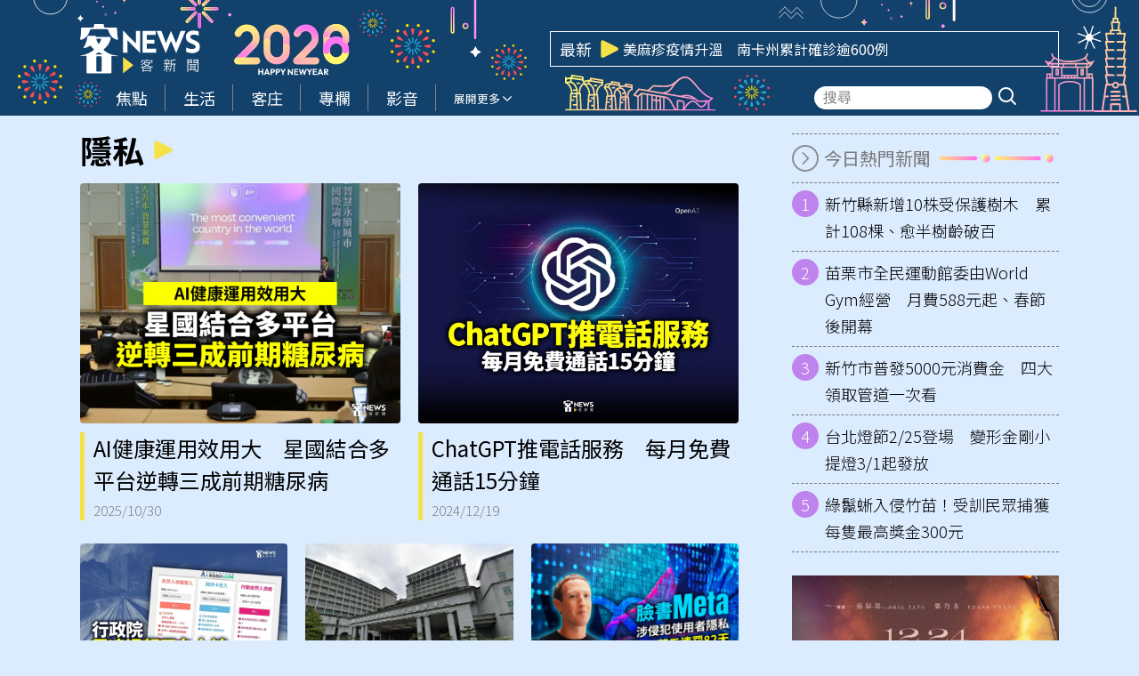

--- FILE ---
content_type: text/html; charset=UTF-8
request_url: https://hakkanews.tw/tag/%E9%9A%B1%E7%A7%81/
body_size: 15886
content:
<!DOCTYPE html>
<html  lang="zh-TW" itemscope itemtype="https://schema.org/WebSite">
<head>
    <meta http-equiv="X-UA-Compatible" content="IE=edge,chrome=1">
    <meta http-equiv="Content-Type" content="text/html; charset=utf-8">
    <meta http-equiv="content-language" content="zh-Hant-TW">
    <meta name="viewport" content="width=device-width, initial-scale=1.0, maximum-scale=2.0" />
    <meta name="format-detection" content="telephone=no">
    <link rel="icon" href="https://hakkanews.tw/wp-content/uploads/2025/04/2025-04-08-apple-touch-icon-180x180-1-png.webp" />
    <link rel="manifest" href="https://hakkanews.tw/wp-content/themes/hakkanews/assets/manifest241210.json">
    <!-- <link rel="apple-touch-icon" href="/src/img/pwa/apple-icon-180.png"> -->
    <meta name="apple-mobile-web-app-capable" content="yes" />
    <meta name="mobile-web-app-capable" content="yes" />
    <link rel="apple-touch-startup-image" href="https://hakkanews.tw/wp-content/themes/hakkanews/assets/img/splash/apple-splash-2048-2732.jpg" media="(device-width: 1024px) and (device-height: 1366px) and (-webkit-device-pixel-ratio: 2) and (orientation: portrait)">
    <link rel="apple-touch-startup-image" href="https://hakkanews.tw/wp-content/themes/hakkanews/assets/img/splash/apple-splash-1668-2388.jpg" media="(device-width: 834px) and (device-height: 1194px) and (-webkit-device-pixel-ratio: 2) and (orientation: portrait)">
    <link rel="apple-touch-startup-image" href="https://hakkanews.tw/wp-content/themes/hakkanews/assets/img/splash/apple-splash-1536-2048.jpg" media="(device-width: 768px) and (device-height: 1024px) and (-webkit-device-pixel-ratio: 2) and (orientation: portrait)">
    <link rel="apple-touch-startup-image" href="https://hakkanews.tw/wp-content/themes/hakkanews/assets/img/splash/apple-splash-1488-2266.jpg" media="(device-width: 744px) and (device-height: 1133px) and (-webkit-device-pixel-ratio: 2) and (orientation: portrait)">
    <link rel="apple-touch-startup-image" href="https://hakkanews.tw/wp-content/themes/hakkanews/assets/img/splash/apple-splash-1640-2360.jpg" media="(device-width: 820px) and (device-height: 1180px) and (-webkit-device-pixel-ratio: 2) and (orientation: portrait)">
    <link rel="apple-touch-startup-image" href="https://hakkanews.tw/wp-content/themes/hakkanews/assets/img/splash/apple-splash-1668-2224.jpg" media="(device-width: 834px) and (device-height: 1112px) and (-webkit-device-pixel-ratio: 2) and (orientation: portrait)">
    <link rel="apple-touch-startup-image" href="https://hakkanews.tw/wp-content/themes/hakkanews/assets/img/splash/apple-splash-1620-2160.jpg" media="(device-width: 810px) and (device-height: 1080px) and (-webkit-device-pixel-ratio: 2) and (orientation: portrait)">
    <link rel="apple-touch-startup-image" href="https://hakkanews.tw/wp-content/themes/hakkanews/assets/img/splash/apple-splash-1320-2868.jpg" media="(device-width: 440px) and (device-height: 956px) and (-webkit-device-pixel-ratio: 3) and (orientation: portrait)">
    <link rel="apple-touch-startup-image" href="https://hakkanews.tw/wp-content/themes/hakkanews/assets/img/splash/apple-splash-1206-2622.jpg" media="(device-width: 402px) and (device-height: 874px) and (-webkit-device-pixel-ratio: 3) and (orientation: portrait)">
    <link rel="apple-touch-startup-image" href="https://hakkanews.tw/wp-content/themes/hakkanews/assets/img/splash/apple-splash-1290-2796.jpg" media="(device-width: 430px) and (device-height: 932px) and (-webkit-device-pixel-ratio: 3) and (orientation: portrait)">
    <link rel="apple-touch-startup-image" href="https://hakkanews.tw/wp-content/themes/hakkanews/assets/img/splash/apple-splash-1179-2556.jpg" media="(device-width: 393px) and (device-height: 852px) and (-webkit-device-pixel-ratio: 3) and (orientation: portrait)">
    <link rel="apple-touch-startup-image" href="https://hakkanews.tw/wp-content/themes/hakkanews/assets/img/splash/apple-splash-1284-2778.jpg" media="(device-width: 428px) and (device-height: 926px) and (-webkit-device-pixel-ratio: 3) and (orientation: portrait)">
    <link rel="apple-touch-startup-image" href="https://hakkanews.tw/wp-content/themes/hakkanews/assets/img/splash/apple-splash-1170-2532.jpg" media="(device-width: 390px) and (device-height: 844px) and (-webkit-device-pixel-ratio: 3) and (orientation: portrait)">
    <link rel="apple-touch-startup-image" href="https://hakkanews.tw/wp-content/themes/hakkanews/assets/img/splash/apple-splash-1125-2436.jpg" media="(device-width: 375px) and (device-height: 812px) and (-webkit-device-pixel-ratio: 3) and (orientation: portrait)">
    <link rel="apple-touch-startup-image" href="https://hakkanews.tw/wp-content/themes/hakkanews/assets/img/splash/apple-splash-1242-2688.jpg" media="(device-width: 414px) and (device-height: 896px) and (-webkit-device-pixel-ratio: 3) and (orientation: portrait)">
    <link rel="apple-touch-startup-image" href="https://hakkanews.tw/wp-content/themes/hakkanews/assets/img/splash/apple-splash-828-1792.jpg" media="(device-width: 414px) and (device-height: 896px) and (-webkit-device-pixel-ratio: 2) and (orientation: portrait)">
    <link rel="apple-touch-startup-image" href="https://hakkanews.tw/wp-content/themes/hakkanews/assets/img/splash/apple-splash-1242-2208.jpg" media="(device-width: 414px) and (device-height: 736px) and (-webkit-device-pixel-ratio: 3) and (orientation: portrait)">
    <link rel="apple-touch-startup-image" href="https://hakkanews.tw/wp-content/themes/hakkanews/assets/img/splash/apple-splash-750-1334.jpg" media="(device-width: 375px) and (device-height: 667px) and (-webkit-device-pixel-ratio: 2) and (orientation: portrait)">
    <link rel="apple-touch-startup-image" href="https://hakkanews.tw/wp-content/themes/hakkanews/assets/img/splash/apple-splash-640-1136.jpg" media="(device-width: 320px) and (device-height: 568px) and (-webkit-device-pixel-ratio: 2) and (orientation: portrait)">
    <meta http-equiv="x-dns-prefetch-control" content="on">
    <link rel="dns-prefetch" href="//fonts.googleapis.com" />
    <link rel="dns-prefetch" href="//fonts.gstatic.com" />
        <link rel="stylesheet" href="https://hakkanews.tw/wp-content/themes/hakkanews-new-year/style.css">
    <title>隱私 - 客新聞 HakkaNews</title><meta property="og:title" itemprop="name" content="隱私 - 客新聞 HakkaNews"/><meta property="og:type" content="article"/><meta property="og:url" itemprop="url" content="https://hakkanews.tw/tag/%E9%9A%B1%E7%A7%81/"/><meta property="og:image" itemprop="image" content="https://hakkanews.tw/wp-content/themes/hakkanews/assets/img/placeholder.png"/><meta property="og:image:alt" content="隱私 - 客新聞 HakkaNews"/><meta property="og:site_name" content="客新聞 HakkaNews"/><meta property="og:description" content="隱私"/><meta property="og:locale" content="zh_TW"><meta property="fb:app_id" content="765190334885678" /><meta property="article:author" content="https://www.facebook.com/HakkaNews.tw/" /><meta property="article:publisher" content="https://www.facebook.com/HakkaNews.tw/" /><meta name="description" itemprop="description" content="隱私" /><meta name="author" itemprop="author" content="隱私 - 客新聞 HakkaNews" /><meta name="copyright" content="隱私 - 客新聞 HakkaNews" /><meta name="application-name" content="隱私 - 客新聞 HakkaNews" /><link rel="alternate" hreflang="zh-Hant" href="https://hakkanews.tw/tag/%E9%9A%B1%E7%A7%81/" /><meta name="twitter:card" content="summary_large_image"><meta name="twitter:site" content="客新聞 HakkaNews"><meta name="twitter:title" content="隱私 - 客新聞 HakkaNews"><meta name="twitter:description" content="隱私"><meta name="twitter:url" content="https://hakkanews.tw/tag/%E9%9A%B1%E7%A7%81/"><meta name="twitter:image:src" content="https://hakkanews.tw/wp-content/themes/hakkanews/assets/img/placeholder.png"><meta name="keywords" content="隱私"><meta name="URL" content="https://hakkanews.tw/tag/%E9%9A%B1%E7%A7%81/"/><meta name="date" content=""><meta name="robots" content="noodp"><link rel="alternate" type="application/rss+xml" href="https://hakkanews.tw/feed/" /><script type="application/ld+json">{
				"@context": "https://schema.org",
				"@type": "BreadcrumbList",
				"itemListElement": [
					{
						"@type": "ListItem",
						"position": 1,
						"item": {
							"@id": "https://hakkanews.tw",
							"name": "客新聞 HakkaNews"
						}
					},
					{
						"@type": "ListItem",
						"position": 2,
						"item": {
							"@id": "https://hakkanews.tw/tag/%E9%9A%B1%E7%A7%81/",
							"name": "隱私"
						}
					}
				]
			}</script><style id='wp-img-auto-sizes-contain-inline-css' type='text/css'>
img:is([sizes=auto i],[sizes^="auto," i]){contain-intrinsic-size:3000px 1500px}
/*# sourceURL=wp-img-auto-sizes-contain-inline-css */
</style>
<style id='wp-emoji-styles-inline-css' type='text/css'>

	img.wp-smiley, img.emoji {
		display: inline !important;
		border: none !important;
		box-shadow: none !important;
		height: 1em !important;
		width: 1em !important;
		margin: 0 0.07em !important;
		vertical-align: -0.1em !important;
		background: none !important;
		padding: 0 !important;
	}
/*# sourceURL=wp-emoji-styles-inline-css */
</style>
<style id='wp-block-library-inline-css' type='text/css'>
:root{--wp-block-synced-color:#7a00df;--wp-block-synced-color--rgb:122,0,223;--wp-bound-block-color:var(--wp-block-synced-color);--wp-editor-canvas-background:#ddd;--wp-admin-theme-color:#007cba;--wp-admin-theme-color--rgb:0,124,186;--wp-admin-theme-color-darker-10:#006ba1;--wp-admin-theme-color-darker-10--rgb:0,107,160.5;--wp-admin-theme-color-darker-20:#005a87;--wp-admin-theme-color-darker-20--rgb:0,90,135;--wp-admin-border-width-focus:2px}@media (min-resolution:192dpi){:root{--wp-admin-border-width-focus:1.5px}}.wp-element-button{cursor:pointer}:root .has-very-light-gray-background-color{background-color:#eee}:root .has-very-dark-gray-background-color{background-color:#313131}:root .has-very-light-gray-color{color:#eee}:root .has-very-dark-gray-color{color:#313131}:root .has-vivid-green-cyan-to-vivid-cyan-blue-gradient-background{background:linear-gradient(135deg,#00d084,#0693e3)}:root .has-purple-crush-gradient-background{background:linear-gradient(135deg,#34e2e4,#4721fb 50%,#ab1dfe)}:root .has-hazy-dawn-gradient-background{background:linear-gradient(135deg,#faaca8,#dad0ec)}:root .has-subdued-olive-gradient-background{background:linear-gradient(135deg,#fafae1,#67a671)}:root .has-atomic-cream-gradient-background{background:linear-gradient(135deg,#fdd79a,#004a59)}:root .has-nightshade-gradient-background{background:linear-gradient(135deg,#330968,#31cdcf)}:root .has-midnight-gradient-background{background:linear-gradient(135deg,#020381,#2874fc)}:root{--wp--preset--font-size--normal:16px;--wp--preset--font-size--huge:42px}.has-regular-font-size{font-size:1em}.has-larger-font-size{font-size:2.625em}.has-normal-font-size{font-size:var(--wp--preset--font-size--normal)}.has-huge-font-size{font-size:var(--wp--preset--font-size--huge)}.has-text-align-center{text-align:center}.has-text-align-left{text-align:left}.has-text-align-right{text-align:right}.has-fit-text{white-space:nowrap!important}#end-resizable-editor-section{display:none}.aligncenter{clear:both}.items-justified-left{justify-content:flex-start}.items-justified-center{justify-content:center}.items-justified-right{justify-content:flex-end}.items-justified-space-between{justify-content:space-between}.screen-reader-text{border:0;clip-path:inset(50%);height:1px;margin:-1px;overflow:hidden;padding:0;position:absolute;width:1px;word-wrap:normal!important}.screen-reader-text:focus{background-color:#ddd;clip-path:none;color:#444;display:block;font-size:1em;height:auto;left:5px;line-height:normal;padding:15px 23px 14px;text-decoration:none;top:5px;width:auto;z-index:100000}html :where(.has-border-color){border-style:solid}html :where([style*=border-top-color]){border-top-style:solid}html :where([style*=border-right-color]){border-right-style:solid}html :where([style*=border-bottom-color]){border-bottom-style:solid}html :where([style*=border-left-color]){border-left-style:solid}html :where([style*=border-width]){border-style:solid}html :where([style*=border-top-width]){border-top-style:solid}html :where([style*=border-right-width]){border-right-style:solid}html :where([style*=border-bottom-width]){border-bottom-style:solid}html :where([style*=border-left-width]){border-left-style:solid}html :where(img[class*=wp-image-]){height:auto;max-width:100%}:where(figure){margin:0 0 1em}html :where(.is-position-sticky){--wp-admin--admin-bar--position-offset:var(--wp-admin--admin-bar--height,0px)}@media screen and (max-width:600px){html :where(.is-position-sticky){--wp-admin--admin-bar--position-offset:0px}}

/*# sourceURL=wp-block-library-inline-css */
</style><style id='global-styles-inline-css' type='text/css'>
:root{--wp--preset--aspect-ratio--square: 1;--wp--preset--aspect-ratio--4-3: 4/3;--wp--preset--aspect-ratio--3-4: 3/4;--wp--preset--aspect-ratio--3-2: 3/2;--wp--preset--aspect-ratio--2-3: 2/3;--wp--preset--aspect-ratio--16-9: 16/9;--wp--preset--aspect-ratio--9-16: 9/16;--wp--preset--color--black: #000000;--wp--preset--color--cyan-bluish-gray: #abb8c3;--wp--preset--color--white: #ffffff;--wp--preset--color--pale-pink: #f78da7;--wp--preset--color--vivid-red: #cf2e2e;--wp--preset--color--luminous-vivid-orange: #ff6900;--wp--preset--color--luminous-vivid-amber: #fcb900;--wp--preset--color--light-green-cyan: #7bdcb5;--wp--preset--color--vivid-green-cyan: #00d084;--wp--preset--color--pale-cyan-blue: #8ed1fc;--wp--preset--color--vivid-cyan-blue: #0693e3;--wp--preset--color--vivid-purple: #9b51e0;--wp--preset--gradient--vivid-cyan-blue-to-vivid-purple: linear-gradient(135deg,rgb(6,147,227) 0%,rgb(155,81,224) 100%);--wp--preset--gradient--light-green-cyan-to-vivid-green-cyan: linear-gradient(135deg,rgb(122,220,180) 0%,rgb(0,208,130) 100%);--wp--preset--gradient--luminous-vivid-amber-to-luminous-vivid-orange: linear-gradient(135deg,rgb(252,185,0) 0%,rgb(255,105,0) 100%);--wp--preset--gradient--luminous-vivid-orange-to-vivid-red: linear-gradient(135deg,rgb(255,105,0) 0%,rgb(207,46,46) 100%);--wp--preset--gradient--very-light-gray-to-cyan-bluish-gray: linear-gradient(135deg,rgb(238,238,238) 0%,rgb(169,184,195) 100%);--wp--preset--gradient--cool-to-warm-spectrum: linear-gradient(135deg,rgb(74,234,220) 0%,rgb(151,120,209) 20%,rgb(207,42,186) 40%,rgb(238,44,130) 60%,rgb(251,105,98) 80%,rgb(254,248,76) 100%);--wp--preset--gradient--blush-light-purple: linear-gradient(135deg,rgb(255,206,236) 0%,rgb(152,150,240) 100%);--wp--preset--gradient--blush-bordeaux: linear-gradient(135deg,rgb(254,205,165) 0%,rgb(254,45,45) 50%,rgb(107,0,62) 100%);--wp--preset--gradient--luminous-dusk: linear-gradient(135deg,rgb(255,203,112) 0%,rgb(199,81,192) 50%,rgb(65,88,208) 100%);--wp--preset--gradient--pale-ocean: linear-gradient(135deg,rgb(255,245,203) 0%,rgb(182,227,212) 50%,rgb(51,167,181) 100%);--wp--preset--gradient--electric-grass: linear-gradient(135deg,rgb(202,248,128) 0%,rgb(113,206,126) 100%);--wp--preset--gradient--midnight: linear-gradient(135deg,rgb(2,3,129) 0%,rgb(40,116,252) 100%);--wp--preset--font-size--small: 13px;--wp--preset--font-size--medium: 20px;--wp--preset--font-size--large: 36px;--wp--preset--font-size--x-large: 42px;--wp--preset--spacing--20: 0.44rem;--wp--preset--spacing--30: 0.67rem;--wp--preset--spacing--40: 1rem;--wp--preset--spacing--50: 1.5rem;--wp--preset--spacing--60: 2.25rem;--wp--preset--spacing--70: 3.38rem;--wp--preset--spacing--80: 5.06rem;--wp--preset--shadow--natural: 6px 6px 9px rgba(0, 0, 0, 0.2);--wp--preset--shadow--deep: 12px 12px 50px rgba(0, 0, 0, 0.4);--wp--preset--shadow--sharp: 6px 6px 0px rgba(0, 0, 0, 0.2);--wp--preset--shadow--outlined: 6px 6px 0px -3px rgb(255, 255, 255), 6px 6px rgb(0, 0, 0);--wp--preset--shadow--crisp: 6px 6px 0px rgb(0, 0, 0);}:where(.is-layout-flex){gap: 0.5em;}:where(.is-layout-grid){gap: 0.5em;}body .is-layout-flex{display: flex;}.is-layout-flex{flex-wrap: wrap;align-items: center;}.is-layout-flex > :is(*, div){margin: 0;}body .is-layout-grid{display: grid;}.is-layout-grid > :is(*, div){margin: 0;}:where(.wp-block-columns.is-layout-flex){gap: 2em;}:where(.wp-block-columns.is-layout-grid){gap: 2em;}:where(.wp-block-post-template.is-layout-flex){gap: 1.25em;}:where(.wp-block-post-template.is-layout-grid){gap: 1.25em;}.has-black-color{color: var(--wp--preset--color--black) !important;}.has-cyan-bluish-gray-color{color: var(--wp--preset--color--cyan-bluish-gray) !important;}.has-white-color{color: var(--wp--preset--color--white) !important;}.has-pale-pink-color{color: var(--wp--preset--color--pale-pink) !important;}.has-vivid-red-color{color: var(--wp--preset--color--vivid-red) !important;}.has-luminous-vivid-orange-color{color: var(--wp--preset--color--luminous-vivid-orange) !important;}.has-luminous-vivid-amber-color{color: var(--wp--preset--color--luminous-vivid-amber) !important;}.has-light-green-cyan-color{color: var(--wp--preset--color--light-green-cyan) !important;}.has-vivid-green-cyan-color{color: var(--wp--preset--color--vivid-green-cyan) !important;}.has-pale-cyan-blue-color{color: var(--wp--preset--color--pale-cyan-blue) !important;}.has-vivid-cyan-blue-color{color: var(--wp--preset--color--vivid-cyan-blue) !important;}.has-vivid-purple-color{color: var(--wp--preset--color--vivid-purple) !important;}.has-black-background-color{background-color: var(--wp--preset--color--black) !important;}.has-cyan-bluish-gray-background-color{background-color: var(--wp--preset--color--cyan-bluish-gray) !important;}.has-white-background-color{background-color: var(--wp--preset--color--white) !important;}.has-pale-pink-background-color{background-color: var(--wp--preset--color--pale-pink) !important;}.has-vivid-red-background-color{background-color: var(--wp--preset--color--vivid-red) !important;}.has-luminous-vivid-orange-background-color{background-color: var(--wp--preset--color--luminous-vivid-orange) !important;}.has-luminous-vivid-amber-background-color{background-color: var(--wp--preset--color--luminous-vivid-amber) !important;}.has-light-green-cyan-background-color{background-color: var(--wp--preset--color--light-green-cyan) !important;}.has-vivid-green-cyan-background-color{background-color: var(--wp--preset--color--vivid-green-cyan) !important;}.has-pale-cyan-blue-background-color{background-color: var(--wp--preset--color--pale-cyan-blue) !important;}.has-vivid-cyan-blue-background-color{background-color: var(--wp--preset--color--vivid-cyan-blue) !important;}.has-vivid-purple-background-color{background-color: var(--wp--preset--color--vivid-purple) !important;}.has-black-border-color{border-color: var(--wp--preset--color--black) !important;}.has-cyan-bluish-gray-border-color{border-color: var(--wp--preset--color--cyan-bluish-gray) !important;}.has-white-border-color{border-color: var(--wp--preset--color--white) !important;}.has-pale-pink-border-color{border-color: var(--wp--preset--color--pale-pink) !important;}.has-vivid-red-border-color{border-color: var(--wp--preset--color--vivid-red) !important;}.has-luminous-vivid-orange-border-color{border-color: var(--wp--preset--color--luminous-vivid-orange) !important;}.has-luminous-vivid-amber-border-color{border-color: var(--wp--preset--color--luminous-vivid-amber) !important;}.has-light-green-cyan-border-color{border-color: var(--wp--preset--color--light-green-cyan) !important;}.has-vivid-green-cyan-border-color{border-color: var(--wp--preset--color--vivid-green-cyan) !important;}.has-pale-cyan-blue-border-color{border-color: var(--wp--preset--color--pale-cyan-blue) !important;}.has-vivid-cyan-blue-border-color{border-color: var(--wp--preset--color--vivid-cyan-blue) !important;}.has-vivid-purple-border-color{border-color: var(--wp--preset--color--vivid-purple) !important;}.has-vivid-cyan-blue-to-vivid-purple-gradient-background{background: var(--wp--preset--gradient--vivid-cyan-blue-to-vivid-purple) !important;}.has-light-green-cyan-to-vivid-green-cyan-gradient-background{background: var(--wp--preset--gradient--light-green-cyan-to-vivid-green-cyan) !important;}.has-luminous-vivid-amber-to-luminous-vivid-orange-gradient-background{background: var(--wp--preset--gradient--luminous-vivid-amber-to-luminous-vivid-orange) !important;}.has-luminous-vivid-orange-to-vivid-red-gradient-background{background: var(--wp--preset--gradient--luminous-vivid-orange-to-vivid-red) !important;}.has-very-light-gray-to-cyan-bluish-gray-gradient-background{background: var(--wp--preset--gradient--very-light-gray-to-cyan-bluish-gray) !important;}.has-cool-to-warm-spectrum-gradient-background{background: var(--wp--preset--gradient--cool-to-warm-spectrum) !important;}.has-blush-light-purple-gradient-background{background: var(--wp--preset--gradient--blush-light-purple) !important;}.has-blush-bordeaux-gradient-background{background: var(--wp--preset--gradient--blush-bordeaux) !important;}.has-luminous-dusk-gradient-background{background: var(--wp--preset--gradient--luminous-dusk) !important;}.has-pale-ocean-gradient-background{background: var(--wp--preset--gradient--pale-ocean) !important;}.has-electric-grass-gradient-background{background: var(--wp--preset--gradient--electric-grass) !important;}.has-midnight-gradient-background{background: var(--wp--preset--gradient--midnight) !important;}.has-small-font-size{font-size: var(--wp--preset--font-size--small) !important;}.has-medium-font-size{font-size: var(--wp--preset--font-size--medium) !important;}.has-large-font-size{font-size: var(--wp--preset--font-size--large) !important;}.has-x-large-font-size{font-size: var(--wp--preset--font-size--x-large) !important;}
/*# sourceURL=global-styles-inline-css */
</style>

<style id='classic-theme-styles-inline-css' type='text/css'>
/*! This file is auto-generated */
.wp-block-button__link{color:#fff;background-color:#32373c;border-radius:9999px;box-shadow:none;text-decoration:none;padding:calc(.667em + 2px) calc(1.333em + 2px);font-size:1.125em}.wp-block-file__button{background:#32373c;color:#fff;text-decoration:none}
/*# sourceURL=/wp-includes/css/classic-themes.min.css */
</style>
<link rel='stylesheet' id='swiper-style-css' href='https://hakkanews.tw/wp-content/themes/hakkanews/assets/css/swiper-bundle.min.css?ver=6.9' type='text/css' media='all' />
<link rel='stylesheet' id='list-style-css' href='https://hakkanews.tw/wp-content/themes/hakkanews/assets/css/list1.css?v=1766028010&#038;ver=6.9' type='text/css' media='all' />
<link rel='stylesheet' id='parent-style-css' href='https://hakkanews.tw/wp-content/themes/hakkanews/style.css?ver=6.9' type='text/css' media='all' />
<link rel='stylesheet' id='new-year-css-css' href='https://hakkanews.tw/wp-content/themes/hakkanews-new-year/assets/css/new-year.css?ver=1767577049' type='text/css' media='all' />
<script type="text/javascript" src="https://hakkanews.tw/wp-includes/js/jquery/jquery.min.js?ver=3.7.1" id="jquery-core-js"></script>
<script type="text/javascript" src="https://hakkanews.tw/wp-includes/js/jquery/jquery-migrate.min.js?ver=3.4.1" id="jquery-migrate-js"></script>
<link rel="https://api.w.org/" href="https://hakkanews.tw/wp-json/" /><link rel="alternate" title="JSON" type="application/json" href="https://hakkanews.tw/wp-json/wp/v2/tags/8194" /><link rel="EditURI" type="application/rsd+xml" title="RSD" href="https://hakkanews.tw/xmlrpc.php?rsd" />
<meta name="generator" content="WordPress 6.9" />
  <script src="https://cdn.onesignal.com/sdks/web/v16/OneSignalSDK.page.js" defer></script>
  <script>
          window.OneSignalDeferred = window.OneSignalDeferred || [];
          OneSignalDeferred.push(async function(OneSignal) {
            await OneSignal.init({
              appId: "03e30f84-0f3a-47d4-ba4d-cd5abd392227",
              serviceWorkerOverrideForTypical: true,
              path: "https://hakkanews.tw/wp-content/plugins/onesignal-free-web-push-notifications/sdk_files/",
              serviceWorkerParam: { scope: "/wp-content/plugins/onesignal-free-web-push-notifications/sdk_files/push/onesignal/" },
              serviceWorkerPath: "OneSignalSDKWorker.js",
            });
          });

          // Unregister the legacy OneSignal service worker to prevent scope conflicts
          if (navigator.serviceWorker) {
            navigator.serviceWorker.getRegistrations().then((registrations) => {
              // Iterate through all registered service workers
              registrations.forEach((registration) => {
                // Check the script URL to identify the specific service worker
                if (registration.active && registration.active.scriptURL.includes('OneSignalSDKWorker.js.php')) {
                  // Unregister the service worker
                  registration.unregister().then((success) => {
                    if (success) {
                      console.log('OneSignalSW: Successfully unregistered:', registration.active.scriptURL);
                    } else {
                      console.log('OneSignalSW: Failed to unregister:', registration.active.scriptURL);
                    }
                  });
                }
              });
            }).catch((error) => {
              console.error('Error fetching service worker registrations:', error);
            });
        }
        </script>
<meta name="generator" content="performance-lab 4.0.1; plugins: webp-uploads">
<meta name="generator" content="webp-uploads 2.6.1">
<link rel="icon" href="https://hakkanews.tw/wp-content/uploads/2025/04/2025-04-08-apple-touch-icon-180x180-1-png.webp" sizes="32x32" />
<link rel="icon" href="https://hakkanews.tw/wp-content/uploads/2025/04/2025-04-08-apple-touch-icon-180x180-1-png.webp" sizes="192x192" />
<link rel="apple-touch-icon" href="https://hakkanews.tw/wp-content/uploads/2025/04/2025-04-08-apple-touch-icon-180x180-1-png.webp" />
<meta name="msapplication-TileImage" content="https://hakkanews.tw/wp-content/uploads/2025/04/2025-04-08-apple-touch-icon-180x180-1-png.webp" />
                <!-- Google tag (gtag.js) -->
        <script async src="https://www.googletagmanager.com/gtag/js?id=G-590Z346WH1"></script>
        <script>
        window.dataLayer = window.dataLayer || [];
        function gtag(){dataLayer.push(arguments);}
        gtag('js', new Date());
        gtag('config', 'G-590Z346WH1');
        </script>
</head>
<body class="archive tag tag-8194 wp-custom-logo wp-theme-hakkanews wp-child-theme-hakkanews-new-year post-ai%e5%81%a5%e5%ba%b7%e9%81%8b%e7%94%a8%e6%95%88%e7%94%a8%e5%a4%a7%e3%80%80%e6%98%9f%e5%9c%8b%e7%b5%90%e5%90%88%e5%a4%9a%e5%b9%b3%e5%8f%b0%e9%80%86%e8%bd%89%e4%b8%89%e6%88%90%e5%89%8d%e6%9c%9f%e7%b3%96">
    <main>
                    <header id="main-header">
                <div id="main-header-top">
                    <div class="container">
                        <img class="deco1" src="https://hakkanews.tw/wp-content/themes/hakkanews-new-year/assets/img/deco1.svg" alt="">
                        <img class="firework1" src="https://hakkanews.tw/wp-content/themes/hakkanews-new-year/assets/img/firework1.svg" alt="">
                        <img class="firework2" src="https://hakkanews.tw/wp-content/themes/hakkanews-new-year/assets/img/firework2.svg" alt="">
                        <img class="t2026" src="https://hakkanews.tw/wp-content/themes/hakkanews-new-year/assets/img/t2026.svg" alt="">
                        <img class="firework2-2" src="https://hakkanews.tw/wp-content/themes/hakkanews-new-year/assets/img/firework2.svg" alt="">
                        <img class="firework1-2" src="https://hakkanews.tw/wp-content/themes/hakkanews-new-year/assets/img/firework1.svg" alt="">
                        <img class="deco2" src="https://hakkanews.tw/wp-content/themes/hakkanews-new-year/assets/img/deco2.svg" alt="">
                        <img class="firework1-3" src="https://hakkanews.tw/wp-content/themes/hakkanews-new-year/assets/img/firework1.svg" alt="">
                        <img class="building1" src="https://hakkanews.tw/wp-content/themes/hakkanews-new-year/assets/img/building1.svg" alt="">
                        <img class="firework2-3" src="https://hakkanews.tw/wp-content/themes/hakkanews-new-year/assets/img/firework2.svg" alt="">
                        <img class="deco3" src="https://hakkanews.tw/wp-content/themes/hakkanews-new-year/assets/img/deco3.svg" alt="">
                        <img class="building2" src="https://hakkanews.tw/wp-content/themes/hakkanews-new-year/assets/img/building2.svg" alt="">
                        <img class="star" src="https://hakkanews.tw/wp-content/themes/hakkanews-new-year/assets/img/star.svg" alt="">

                        <div id="main-header-top-inner">
                            <a class="brand-logo" href="/" title="回首頁">
                                <img width="147" height="60" src="https://hakkanews.tw/wp-content/themes/hakkanews/assets/img/logo.svg?241211" alt="客新聞 HakkaNews">
                            </a>
                            <div id="main-header-slider">
                                <div class="title">最新</div>
                                <svg xmlns="http://www.w3.org/2000/svg" viewBox="0 0 21 21"><path d="M 0 0 L 20.986 0 L 20.986 20.937 L 0 20.937 Z" fill="transparent"></path><path d="M 19.517 8.588 C 20.267 8.967 20.741 9.742 20.741 10.59 C 20.741 11.437 20.267 12.212 19.517 12.591 C 14.981 14.88 7.643 18.585 3.452 20.701 C 2.765 21.048 1.949 21.01 1.295 20.603 C 0.642 20.195 0.245 19.475 0.245 18.7 L 0.245 2.48 C 0.245 1.704 0.642 0.984 1.295 0.576 C 1.949 0.168 2.765 0.131 3.452 0.478 C 7.643 2.594 14.981 6.299 19.517 8.588 Z" fill="#F5E148"></path></svg>
                                <div id="main-header-slider-inner">
                                    <div class="swiper">
                                        <div class="swiper-wrapper">
                                                                                            <div class="swiper-slide">
                                                    <a href="https://hakkanews.tw/2026/01/22/255974/">英國上議院投票過關　禁16歲以下使用社群媒體</a>
                                                </div>
                                                                                            <div class="swiper-slide">
                                                    <a href="https://hakkanews.tw/2026/01/22/255939/">美麻疹疫情升溫　南卡州累計確診逾600例</a>
                                                </div>
                                                                                            <div class="swiper-slide">
                                                    <a href="https://hakkanews.tw/2026/01/22/255991/">1200點文化幣擴大發放13至22歲　500元運動幣1月26日起登記開抽</a>
                                                </div>
                                                                                            <div class="swiper-slide">
                                                    <a href="https://hakkanews.tw/2026/01/22/255792/">中國駐英使館建案遇挑戰　民眾急募逾400萬推司法審查</a>
                                                </div>
                                                                                            <div class="swiper-slide">
                                                    <a href="https://hakkanews.tw/2026/01/22/255966/">工研院連9年獲選全球百大創新機構　創亞太區紀錄</a>
                                                </div>
                                                                                            <div class="swiper-slide">
                                                    <a href="https://hakkanews.tw/2026/01/22/255983/">客家幣消費累計近億元　7成跨居住地消費</a>
                                                </div>
                                                                                            <div class="swiper-slide">
                                                    <a href="https://hakkanews.tw/2026/01/22/255933/">祭祖面臨高齡、少子化挑戰　委託代祀服務需求增</a>
                                                </div>
                                                                                            <div class="swiper-slide">
                                                    <a href="https://hakkanews.tw/2026/01/22/255768/">內門野森動物學校試營運　結合生態教育與在地文化</a>
                                                </div>
                                                                                            <div class="swiper-slide">
                                                    <a href="https://hakkanews.tw/2026/01/22/255969/">亞洲迎極端寒流　俄羅斯遠東遭60年最強暴雪掩埋</a>
                                                </div>
                                                                                            <div class="swiper-slide">
                                                    <a href="https://hakkanews.tw/2026/01/22/255699/">奇美博物館埃及展將登場　親子主題導覽體驗解密</a>
                                                </div>
                                                                                    </div>
                                    </div>
                                </div>
                            </div>
                            <div class="search-icon more"><i class="icon-search"></i></div>
                        </div>
                    </div>
                </div>
                <div id="main-header-bottom">
                    <div id="main-header-links">
                        <div class="container">
                            <!-- <img class="snow1" src="https://hakkanews.tw/wp-content/themes/hakkanews-new-year/assets/img/snow1.svg" alt=""> -->
                            
                            <nav class="navigation pc" role="navigation">

                                <ul id="main-menu"><li class="menu-item link-home"><a href="/" title="回首頁"><img width="500" height="500" src="https://hakkanews.tw/wp-content/themes/hakkanews/assets/img/logo-b.svg"  alt="客新聞 HakkaNews"></a></li><li id="menu-item-168306" class="menu-item menu-item-type-taxonomy menu-item-object-category menu-item-168306"><a href="https://hakkanews.tw/category/focus/"><span>焦點</span></a></li>
<li id="menu-item-168307" class="menu-item menu-item-type-taxonomy menu-item-object-category menu-item-168307"><a href="https://hakkanews.tw/category/life/"><span>生活</span></a></li>
<li id="menu-item-168308" class="menu-item menu-item-type-taxonomy menu-item-object-category menu-item-168308"><a href="https://hakkanews.tw/category/hakkavillage/"><span>客庄</span></a></li>
<li id="menu-item-168309" class="menu-item menu-item-type-taxonomy menu-item-object-category menu-item-168309"><a href="https://hakkanews.tw/category/column/"><span>專欄</span></a></li>
<li id="menu-item-168310" class="menu-item menu-item-type-custom menu-item-object-custom menu-item-168310"><a href="/video"><span>影音</span></a></li>
<li id="menu-item-168311" class="more menu-item menu-item-type-custom menu-item-object-custom menu-item-168311"><a href="#"><span>展開更多</span></a></li>
</ul>                                
                            </nav>

                            <nav class="navigation mob" role="navigation">

                                <ul id="main-menu-mob"><li class="menu-item link-home"><a href="/" title="回首頁"><img width="500" height="500" src="https://hakkanews.tw/wp-content/themes/hakkanews/assets/img/logo-b.svg"  alt="客新聞 HakkaNews"></a></li><li id="menu-item-251281" class="menu-item menu-item-type-taxonomy menu-item-object-category menu-item-251281"><a href="https://hakkanews.tw/category/focus/"><span>焦點</span></a></li>
<li id="menu-item-251282" class="menu-item menu-item-type-taxonomy menu-item-object-category menu-item-251282"><a href="https://hakkanews.tw/category/life/"><span>生活</span></a></li>
<li id="menu-item-251283" class="menu-item menu-item-type-taxonomy menu-item-object-category menu-item-251283"><a href="https://hakkanews.tw/category/hakkavillage/"><span>客庄</span></a></li>
<li id="menu-item-251284" class="menu-item menu-item-type-taxonomy menu-item-object-category menu-item-251284"><a href="https://hakkanews.tw/category/column/"><span>專欄</span></a></li>
<li id="menu-item-251286" class="menu-item menu-item-type-custom menu-item-object-custom menu-item-251286"><a href="/video"><span>影音</span></a></li>
<li id="menu-item-251287" class="menu-item menu-item-type-custom menu-item-object-custom menu-item-251287"><a target="_blank" href="https://hakkanews.tw/taiwan-new-year-eve-2026/"><span>2026跨年活動</span></a></li>
<li id="menu-item-251289" class="menu-item menu-item-type-taxonomy menu-item-object-category menu-item-251289"><a href="https://hakkanews.tw/category/new-years-day-new-regulations/"><span>元旦新制</span></a></li>
<li id="menu-item-251291" class="menu-item menu-item-type-taxonomy menu-item-object-category menu-item-251291"><a href="https://hakkanews.tw/category/highlights/"><span>要聞</span></a></li>
<li id="menu-item-251292" class="menu-item menu-item-type-taxonomy menu-item-object-category menu-item-251292"><a href="https://hakkanews.tw/category/topic/"><span>話題</span></a></li>
<li id="menu-item-251290" class="menu-item menu-item-type-taxonomy menu-item-object-category menu-item-251290"><a href="https://hakkanews.tw/category/deep/"><span>專題</span></a></li>
<li id="menu-item-251293" class="menu-item menu-item-type-taxonomy menu-item-object-category menu-item-251293"><a href="https://hakkanews.tw/category/global/"><span>國際</span></a></li>
<li id="menu-item-251295" class="menu-item menu-item-type-taxonomy menu-item-object-category menu-item-251295"><a href="https://hakkanews.tw/category/learn_hakka_n/"><span>新聞學客語</span></a></li>
<li id="menu-item-251294" class="menu-item menu-item-type-taxonomy menu-item-object-category menu-item-251294"><a href="https://hakkanews.tw/category/hakka_lecture/"><span>寫客文</span></a></li>
<li id="menu-item-251296" class="menu-item menu-item-type-taxonomy menu-item-object-category menu-item-251296"><a href="https://hakkanews.tw/category/people/"><span>客人誌</span></a></li>
<li id="menu-item-251297" class="menu-item menu-item-type-taxonomy menu-item-object-category menu-item-251297"><a href="https://hakkanews.tw/category/3c/"><span>科技</span></a></li>
<li id="menu-item-251299" class="menu-item menu-item-type-taxonomy menu-item-object-category menu-item-251299"><a href="https://hakkanews.tw/category/food/"><span>美食</span></a></li>
<li id="menu-item-251298" class="menu-item menu-item-type-taxonomy menu-item-object-category menu-item-251298"><a href="https://hakkanews.tw/category/hakka-token/"><span>客家幣</span></a></li>
<li id="menu-item-251300" class="menu-item menu-item-type-taxonomy menu-item-object-category menu-item-251300"><a href="https://hakkanews.tw/category/tariff/"><span>關稅貿易戰</span></a></li>
</ul>                                
                            </nav>

                            <div class="search">
                                <form action="/" role="search" onsubmit="return searchSubmit(this)">
                                    <input type="search" name="s" placeholder="搜尋" aria-label="搜尋站內新聞" /><button role="button" tablindex="0" aria-label="搜尋"><i class="icon-search"></i></button>
                                </form>
                            </div>
                        </div>
                    </div>
                    
                    <div id="menu-sub">
                        <div class="container">
                            <div id="menu-mob-search">
                                <form action="/" role="search" onsubmit="return searchSubmit(this)">
                                    <input type="search" name="s" placeholder="搜尋" aria-label="搜尋站內新聞" />
                                </form>
                            </div>

                            <nav id="menu-secondary-nav">
                                <ul id="menu-secondary"><li id="menu-item-250419" class="menu-item menu-item-type-custom menu-item-object-custom menu-item-250419"><a target="_blank" href="https://hakkanews.tw/taiwan-new-year-eve-2026/"><span>2026跨年活動</span></a></li>
<li id="menu-item-249078" class="menu-item menu-item-type-taxonomy menu-item-object-category menu-item-249078"><a href="https://hakkanews.tw/category/new-years-day-new-regulations/"><span>元旦新制</span></a></li>
<li id="menu-item-55300" class="menu-item menu-item-type-taxonomy menu-item-object-category menu-item-55300"><a href="https://hakkanews.tw/category/highlights/"><span>要聞</span></a></li>
<li id="menu-item-9592" class="menu-item menu-item-type-taxonomy menu-item-object-category menu-item-9592"><a href="https://hakkanews.tw/category/topic/"><span>話題</span></a></li>
<li id="menu-item-9593" class="menu-item menu-item-type-taxonomy menu-item-object-category menu-item-9593"><a href="https://hakkanews.tw/category/deep/"><span>專題</span></a></li>
<li id="menu-item-12816" class="menu-item menu-item-type-taxonomy menu-item-object-category menu-item-12816"><a href="https://hakkanews.tw/category/global/"><span>國際</span></a></li>
<li id="menu-item-14323" class="menu-item menu-item-type-taxonomy menu-item-object-category menu-item-14323"><a href="https://hakkanews.tw/category/learn_hakka_n/"><span>新聞學客語</span></a></li>
<li id="menu-item-12820" class="menu-item menu-item-type-taxonomy menu-item-object-category menu-item-12820"><a href="https://hakkanews.tw/category/hakka_lecture/"><span>寫客文</span></a></li>
<li id="menu-item-9597" class="menu-item menu-item-type-taxonomy menu-item-object-category menu-item-9597"><a href="https://hakkanews.tw/category/people/"><span>客人誌</span></a></li>
<li id="menu-item-11341" class="menu-item menu-item-type-taxonomy menu-item-object-category menu-item-11341"><a href="https://hakkanews.tw/category/hakkavillage/"><span>客庄</span></a></li>
<li id="menu-item-21741" class="menu-item menu-item-type-taxonomy menu-item-object-category menu-item-21741"><a href="https://hakkanews.tw/category/3c/"><span>科技</span></a></li>
<li id="menu-item-9595" class="menu-item menu-item-type-taxonomy menu-item-object-category menu-item-9595"><a href="https://hakkanews.tw/category/food/"><span>美食</span></a></li>
<li id="menu-item-221843" class="menu-item menu-item-type-taxonomy menu-item-object-category menu-item-221843"><a href="https://hakkanews.tw/category/hakka-token/"><span>客家幣</span></a></li>
<li id="menu-item-190879" class="menu-item menu-item-type-taxonomy menu-item-object-category menu-item-190879"><a href="https://hakkanews.tw/category/tariff/"><span>關稅貿易戰</span></a></li>
</ul>                            </nav>

                                                            <div id="menu-widget1">
                                    <div id="custom_html-7" class="widget_text widget widget_custom_html"><div class="textwidget custom-html-widget"><a href="https://lin.ee/Tix0NHk" target="_blank"><img width="800" height="250" src="https://hakkanews.tw/wp-content/uploads/2023/06/2023LINEFriendsAddJPG-jpg.webp" class="image wp-image-69541  attachment-full size-full" alt="客新聞 LINE 官方帳號 好友大募集" style="max-width: 100%; height: auto;" title="客新聞 LINE 官方帳號 好友大募集" loading="lazy"></a></div></div>                                </div>
                                                        
                                                            <div id="menu-widget2">
                                    <div id="custom_html-8" class="widget_text widget widget_custom_html"><div class="textwidget custom-html-widget"><a href="https://www.hakkaradio.org.tw/" target="_blank"><img class="image " src="https://hakkanews.tw/wp-content/uploads/2024/12/hakkanews.tw-2024-12-25_15-05-18_343562.webp" alt="講客廣播電臺" width="600" height="336" loading="lazy"></a></div></div>                                </div>
                            
                            <div class="menu-sub-close"></div>
                        </div>
                    </div>
                </div>
            </header>
                
        <div class="container">
            <div id="main-inner">
<div id="main-content">
    <section>
                    <h2 class="cat-title">
                <span class="cat-zh">隱私</span>
                <svg xmlns="http://www.w3.org/2000/svg" viewBox="0 0 21 21"><path d="M 0 0 L 20.986 0 L 20.986 20.937 L 0 20.937 Z" fill="transparent"></path><path d="M 19.517 8.588 C 20.267 8.967 20.741 9.742 20.741 10.59 C 20.741 11.437 20.267 12.212 19.517 12.591 C 14.981 14.88 7.643 18.585 3.452 20.701 C 2.765 21.048 1.949 21.01 1.295 20.603 C 0.642 20.195 0.245 19.475 0.245 18.7 L 0.245 2.48 C 0.245 1.704 0.642 0.984 1.295 0.576 C 1.949 0.168 2.765 0.131 3.452 0.478 C 7.643 2.594 14.981 6.299 19.517 8.588 Z" fill="#F5E148"></path></svg>
                <span class="cat-en"></span>
            </h2>
                <div class="post-list post-list-archive">
                                                <article role="article" data-id="239117">
                        <a href="https://hakkanews.tw/2025/10/30/239117/">
                            <div class="post-item">
                                <figure>
                                    <img class="lazy" src="https://hakkanews.tw/wp-content/themes/hakkanews/assets/img/placeholder.png" data-src="https://hakkanews.tw/wp-content/uploads/2025/10/2025-10-30-ai.webp" alt="AI健康運用效用大　星國結合多平台逆轉三成前期糖尿病">
                                                                                                        </figure>
                                <div class="post-info" style="border-color: #F5E148">
                                    <h3 class="post-title">AI健康運用效用大　星國結合多平台逆轉三成前期糖尿病</h3>
                                    <div class="post-date"><time datetime="2025-10-30T17:55:44">2025/10/30</time></div>
                                </div>
                            </div>
                        </a>
                    </article>
                                    <article role="article" data-id="166629">
                        <a href="https://hakkanews.tw/2024/12/19/166629/">
                            <div class="post-item">
                                <figure>
                                    <img class="lazy" src="https://hakkanews.tw/wp-content/themes/hakkanews/assets/img/placeholder.png" data-src="https://hakkanews.tw/wp-content/uploads/2024/12/hakkanews.tw-2024-12-19_10-55-35_440158.webp" alt="ChatGPT推電話服務　每月免費通話15分鐘">
                                                                                                        </figure>
                                <div class="post-info" style="border-color: #F5E148">
                                    <h3 class="post-title">ChatGPT推電話服務　每月免費通話15分鐘</h3>
                                    <div class="post-date"><time datetime="2024-12-19T10:55:46">2024/12/19</time></div>
                                </div>
                            </div>
                        </a>
                    </article>
                                    <article role="article" data-id="165186">
                        <a href="https://hakkanews.tw/2024/12/13/165186/">
                            <div class="post-item">
                                <figure>
                                    <img class="lazy" src="https://hakkanews.tw/wp-content/themes/hakkanews/assets/img/placeholder.png" data-src="https://hakkanews.tw/wp-content/uploads/2024/12/hakkanews.tw-2024-12-13_13-46-24_795873.webp" alt="行政院霸凌通報平台上線　通報須具名、1個月必結案">
                                                                                                        </figure>
                                <div class="post-info" style="border-color: #F5E148">
                                    <h3 class="post-title">行政院霸凌通報平台上線　通報須具名、1個月必結案</h3>
                                    <div class="post-date"><time datetime="2024-12-13T13:34:30">2024/12/13</time></div>
                                </div>
                            </div>
                        </a>
                    </article>
                                    <article role="article" data-id="114300">
                        <a href="https://hakkanews.tw/2024/04/24/114300/">
                            <div class="post-item">
                                <figure>
                                    <img class="lazy" src="https://hakkanews.tw/wp-content/themes/hakkanews/assets/img/placeholder.png" data-src="https://hakkanews.tw/wp-content/uploads/2024/04/hakkanews.tw-2024-04-24_09-31-21_668031-jpg.webp" alt="台北慈濟護理師涉院內偷拍病患隱私　北檢10萬元交保">
                                                                                                        </figure>
                                <div class="post-info" style="border-color: #F5E148">
                                    <h3 class="post-title">台北慈濟護理師涉院內偷拍病患隱私　北檢10萬元交保</h3>
                                    <div class="post-date"><time datetime="2024-04-24T09:48:13">2024/04/24</time></div>
                                </div>
                            </div>
                        </a>
                    </article>
                                    <article role="article" data-id="78139">
                        <a href="https://hakkanews.tw/2023/08/14/78139/">
                            <div class="post-item">
                                <figure>
                                    <img class="lazy" src="https://hakkanews.tw/wp-content/themes/hakkanews/assets/img/placeholder.png" data-src="https://hakkanews.tw/wp-content/uploads/2023/08/客封面-Meta-jpg.webp" alt="臉書Meta涉侵犯使用者隱私　挪威每天開罰311萬元連罰82天">
                                                                                                        </figure>
                                <div class="post-info" style="border-color: #F5E148">
                                    <h3 class="post-title">臉書Meta涉侵犯使用者隱私　挪威每天開罰311萬元連罰82天</h3>
                                    <div class="post-date"><time datetime="2023-08-14T12:58:55">2023/08/14</time></div>
                                </div>
                            </div>
                        </a>
                    </article>
                                    <article role="article" data-id="59538">
                        <a href="https://hakkanews.tw/2023/04/10/59538/">
                            <div class="post-item">
                                <figure>
                                    <img class="lazy" src="https://hakkanews.tw/wp-content/themes/hakkanews/assets/img/placeholder.png" data-src="https://hakkanews.tw/wp-content/uploads/2023/04/MODEL-Y.png" alt="特斯拉員工外流車內影片　車主集體訴訟怒控「高度侵犯隱私」">
                                                                                                        </figure>
                                <div class="post-info" style="border-color: #F5E148">
                                    <h3 class="post-title">特斯拉員工外流車內影片　車主集體訴訟怒控「高度侵犯隱私」</h3>
                                    <div class="post-date"><time datetime="2023-04-10T08:59:17">2023/04/10</time></div>
                                </div>
                            </div>
                        </a>
                    </article>
                                    <article role="article" data-id="56230">
                        <a href="https://hakkanews.tw/2023/03/16/56230/">
                            <div class="post-item">
                                <figure>
                                    <img class="lazy" src="https://hakkanews.tw/wp-content/themes/hakkanews/assets/img/placeholder.png" data-src="https://hakkanews.tw/wp-content/uploads/2023/03/Dave-Phillips.jpg" alt="英國推動《線上安全法案》　 WhatsApp恐因加密技術過嚴被迫停止營運">
                                                                                                        </figure>
                                <div class="post-info" style="border-color: #F5E148">
                                    <h3 class="post-title">英國推動《線上安全法案》　 WhatsApp恐因加密技術過嚴被迫停止營運</h3>
                                    <div class="post-date"><time datetime="2023-03-16T09:23:50">2023/03/16</time></div>
                                </div>
                            </div>
                        </a>
                    </article>
                                    <article role="article" data-id="47496">
                        <a href="https://hakkanews.tw/2023/01/05/47496/">
                            <div class="post-item">
                                <figure>
                                    <img class="lazy" src="https://hakkanews.tw/wp-content/themes/hakkanews/assets/img/placeholder.png" data-src="https://hakkanews.tw/wp-content/uploads/2023/01/AnyConv.com__1500x500-1024x341.jpg" alt="投放廣告侵犯用戶隱私　臉書母公司Meta遭重罰127億元">
                                                                                                        </figure>
                                <div class="post-info" style="border-color: #F5E148">
                                    <h3 class="post-title">投放廣告侵犯用戶隱私　臉書母公司Meta遭重罰127億元</h3>
                                    <div class="post-date"><time datetime="2023-01-05T16:53:43">2023/01/05</time></div>
                                </div>
                            </div>
                        </a>
                    </article>
                                    </div>

            </section>

    <div id="fixed-audio-btn"></div>
    <audio id="fixed-audio" src=""></audio>
</div>


<aside role="complementary" class="primary-sidebar" class="primary-sidebar widget-area" role="complementary">
    <div class="hkn-widgets">
        <div class="hkn-widgets-inner">
                            <div id="sidebar_popular_today" class="widget widget_block" style="--theme-color: #BF83ED;">
                    <h3 class="widget-title">
                        <span>今日熱門新聞</span>
                                                    <div class="controls">
                                <div class="slider-prev"></div>
                                <div class="slider-next"></div>
                            </div>
                                            </h3>
                    <div class="widget-inner">
                        <div class="swiper">
                            <div class="swiper-wrapper">
                                                                    <div class="swiper-slide">
                                                                                    <article>
                                                <div class="post-num">1</div>
                                                <a href="https://hakkanews.tw/2026/01/21/255799/">新竹縣新增10株受保護樹木　累計108棵、愈半樹齡破百</a>
                                            </article>
                                                                                    <article>
                                                <div class="post-num">2</div>
                                                <a href="https://hakkanews.tw/2026/01/21/255807/">苗栗市全民運動館委由World Gym經營　月費588元起、春節後開幕</a>
                                            </article>
                                                                                    <article>
                                                <div class="post-num">3</div>
                                                <a href="https://hakkanews.tw/2026/01/15/254482/">新竹市普發5000元消費金　四大領取管道一次看</a>
                                            </article>
                                                                                    <article>
                                                <div class="post-num">4</div>
                                                <a href="https://hakkanews.tw/2026/01/16/254886/">台北燈節2/25登場　變形金剛小提燈3/1起發放</a>
                                            </article>
                                                                                    <article>
                                                <div class="post-num">5</div>
                                                <a href="https://hakkanews.tw/2026/01/19/255128/">綠鬣蜥入侵竹苗！受訓民眾捕獲每隻最高獎金300元</a>
                                            </article>
                                                                            </div>
                                                                    <div class="swiper-slide">
                                                                                    <article>
                                                <div class="post-num">6</div>
                                                <a href="https://hakkanews.tw/2026/01/13/253665/">2026年貨大街／桃園、中壢雙主場　新春系列活動一次看</a>
                                            </article>
                                                                                    <article>
                                                <div class="post-num">7</div>
                                                <a href="https://hakkanews.tw/2026/01/20/255455/">衝菜、雪裡紅、鹹菜、酸菜、福菜、梅干菜　都是芥菜踩出來的</a>
                                            </article>
                                                                                    <article>
                                                <div class="post-num">8</div>
                                                <a href="https://hakkanews.tw/2026/01/21/255709/">迎馬年添財氣　銀行贈「發財水」「發財金」一次看</a>
                                            </article>
                                                                                    <article>
                                                <div class="post-num">9</div>
                                                <a href="https://hakkanews.tw/2026/01/21/255614/">楊國鑫專欄／林柏燕　跳起來給學生巴掌的訓導主任</a>
                                            </article>
                                                                                    <article>
                                                <div class="post-num">10</div>
                                                <a href="https://hakkanews.tw/2023/12/22/96446/">「筍香扣肉」連2年獲米其林推薦 　第三代主廚陳勇孝扛起「仙香飲食店」招牌</a>
                                            </article>
                                                                            </div>
                                                            </div>
                        </div>
                    </div>
                </div>
            
            <div id="hakkanews_ad_widget-3" class="widget widget_hakkanews_ad_widget">                            <style>
                    .primary-sidebar .widget .ad img.pc {
                        display: none;
                    }
                    .primary-sidebar .widget .ad img.m {
                        display: block;
                    }
                    @media (min-width: 992px) {
                        .primary-sidebar .widget .ad img.pc {
                            display: block;
                        }
                        .primary-sidebar .widget .ad img.m {
                            display: none;
                        }
                    }
                </style>
                
                <div id="ad1" class="ad">
                    <div class="swiper">
                        <div class="swiper-wrapper">
                                                            <div class="swiper-slide">
                                                                            <a target="_blank" href="https://www.facebook.com/profile.php?id=61576708558191" aria-label="廣告">
                                            <img class="pc" width="800" height="1200" src="https://hakkanews.tw/wp-content/uploads/2025/12/2025-12-18-02-ben0-1.webp" loading="lazy" alt="" />
                                            <img class="m" width="800" height="800" src="https://hakkanews.tw/wp-content/uploads/2025/12/2025-12-18-02-ben0.webp" loading="lazy" alt="" />
                                        </a>
                                                                    </div>
                                                            <div class="swiper-slide">
                                                                            <a target="_blank" href="https://www.facebook.com/profile.php?id=61576708558191" aria-label="廣告">
                                            <img class="pc" width="800" height="1200" src="https://hakkanews.tw/wp-content/uploads/2025/12/2025-12-18-010-1.webp" loading="lazy" alt="" />
                                            <img class="m" width="800" height="800" src="https://hakkanews.tw/wp-content/uploads/2025/12/2025-12-18-010.webp" loading="lazy" alt="" />
                                        </a>
                                                                    </div>
                                                            <div class="swiper-slide">
                                                                            <a target="_blank" href="https://www.104.com.tw/company/1a2x6bl2k7" aria-label="廣告">
                                            <img class="pc" width="800" height="1200" src="https://hakkanews.tw/wp-content/uploads/2025/12/2025-12-12-0.webp" loading="lazy" alt="" />
                                            <img class="m" width="800" height="800" src="https://hakkanews.tw/wp-content/uploads/2025/12/2025-12-12-0-1.webp" loading="lazy" alt="" />
                                        </a>
                                                                    </div>
                                                            <div class="swiper-slide">
                                                                            <a target="_blank" href="https://www.facebook.com/profile.php?id=61576708558191" aria-label="廣告">
                                            <img class="pc" width="800" height="1200" src="https://hakkanews.tw/wp-content/uploads/2025/12/2025-12-18-0-3.webp" loading="lazy" alt="" />
                                            <img class="m" width="800" height="800" src="https://hakkanews.tw/wp-content/uploads/2025/12/2025-12-18-0-2.webp" loading="lazy" alt="" />
                                        </a>
                                                                    </div>
                                                            <div class="swiper-slide">
                                                                            <a target="_blank" href="https://www.104.com.tw/company/1a2x6bl2k7" aria-label="廣告">
                                            <img class="pc" width="800" height="1200" src="https://hakkanews.tw/wp-content/uploads/2025/12/2025-12-12-0-2.webp" loading="lazy" alt="" />
                                            <img class="m" width="800" height="800" src="https://hakkanews.tw/wp-content/uploads/2025/12/2025-12-12-0-3.webp" loading="lazy" alt="" />
                                        </a>
                                                                    </div>
                                                    </div>
                    </div>
                </div>
                
                    </div>            
            <div id="custom_html-3" class="widget_text widget widget_custom_html"><div class="textwidget custom-html-widget"><div class="embed-iframe" data-title="客新聞 Facebook 粉絲專頁" data-src="https://www.facebook.com/plugins/page.php?href=https%3A%2F%2Fwww.facebook.com%2F%40HakkaNews.tw%2F&tabs=timeline&width=320&height=70&small_header=false&adapt_container_width=true&hide_cover=false&show_facepile=true&appId=765190334885678" data-width="320" data-height="130" style="width: 100%; height: 130px; background: #eee;"></div></div></div>
                            <div id="sidebar_learn_hakka" class="widget widget_block" style="--theme-color: #F53362;">
                    <h3 class="widget-title"><span>新聞學客語</span></h3>
                    <div class="widget-inner">
                                                    <article>
                                <div class="post-num">1</div>
                                <a href="https://hakkanews.tw/2026/01/22/255974/">英國上議院投票過關　禁16歲以下使用社群媒體</a>
                                                                                                    <time class="small">海陸腔</time>
                                                            </article>
                                                    <article>
                                <div class="post-num">2</div>
                                <a href="https://hakkanews.tw/2026/01/22/255939/">美麻疹疫情升溫　南卡州累計確診逾600例</a>
                                                                                                    <time class="small">四縣腔</time>
                                                            </article>
                                                    <article>
                                <div class="post-num">3</div>
                                <a href="https://hakkanews.tw/2026/01/22/255792/">中國駐英使館建案遇挑戰　民眾急募逾400萬推司法審查</a>
                                                                                                    <time class="small">四縣腔</time>
                                                            </article>
                                                    <article>
                                <div class="post-num">4</div>
                                <a href="https://hakkanews.tw/2026/01/22/255966/">工研院連9年獲選全球百大創新機構　創亞太區紀錄</a>
                                                                                                    <time class="small">海陸腔</time>
                                                            </article>
                                                    <article>
                                <div class="post-num">5</div>
                                <a href="https://hakkanews.tw/2026/01/22/255933/">祭祖面臨高齡、少子化挑戰　委託代祀服務需求增</a>
                                                                                                    <time class="small">四縣腔</time>
                                                            </article>
                                            </div>
                </div>
            
            <div id="media_image-2" class="widget widget_media_image"><a href="https://www.hakkaradio.org.tw/" target="_blank"><img class="image " src="https://hakkanews.tw/wp-content/uploads/2024/12/hakkanews.tw-2024-12-25_15-05-18_343562.webp" alt="講客廣播電臺" width="600" height="336" decoding="async" loading="lazy" /></a></div>
                                        <div class="widget widget_block">
                    <div id="slider-player-yt-wrapper">
                        <div id="slider-player-yt"></div>
                    </div>
                </div>
                <script>var SHORTS_IDS = ["8kCLsTZQgpg","XfDU6roEprY","eVD3-0GMvvA","dsgJICwqwN8","sJWmypxEZXU","ztoRr9vC7-s"]</script>
            
            <div id="media_image-3" class="widget widget_media_image"><a href="https://lin.ee/Tix0NHk" target="_blank"><img class="image " src="https://hakkanews.tw/wp-content/uploads/2023/06/2023LINEFriendsAddJPG-jpg.webp" alt="客新聞 LINE 官方帳號 好友大募集" width="800" height="250" decoding="async" loading="lazy" /></a></div>
                            <div id="sidebar_latest" class="widget widget_block">
                    <h3 class="widget-title"><span>最新速報</span></h3>
                    <div class="widget-inner">
                                                    <article>
                                <div class="post-num">1</div>
                                <a href="https://hakkanews.tw/2026/01/22/255974/">英國上議院投票過關　禁16歲以下使用社群媒體</a><br>
                            </article>
                                                    <article>
                                <div class="post-num">2</div>
                                <a href="https://hakkanews.tw/2026/01/22/255939/">美麻疹疫情升溫　南卡州累計確診逾600例</a><br>
                            </article>
                                                    <article>
                                <div class="post-num">3</div>
                                <a href="https://hakkanews.tw/2026/01/22/255991/">1200點文化幣擴大發放13至22歲　500元運動幣1月26日起登記開抽</a><br>
                            </article>
                                                    <article>
                                <div class="post-num">4</div>
                                <a href="https://hakkanews.tw/2026/01/22/255792/">中國駐英使館建案遇挑戰　民眾急募逾400萬推司法審查</a><br>
                            </article>
                                                    <article>
                                <div class="post-num">5</div>
                                <a href="https://hakkanews.tw/2026/01/22/255966/">工研院連9年獲選全球百大創新機構　創亞太區紀錄</a><br>
                            </article>
                                            </div>
                </div>
            
            <div id="custom_html-6" class="widget_text widget widget_custom_html"><div class="textwidget custom-html-widget"><div class="embed-iframe" data-title="客新聞 Instagram" data-src="https://www.instagram.com/reel/DJBlr1RPQXq/embed/captioned/?cr=1&v=14&wp=489&rd=https%3A%2F%2Ffeed.hakkanews.tw&rp=%2F#%7B%22ci%22%3A0%2C%22os%22%3A1765%2C%22ls%22%3A1532.0999999940395%2C%22le%22%3A1552.3999999910593%7D" data-width="300" data-height="796" data-style="border-radius: 3px; border: 1px solid rgb(219, 219, 219);" style="width: 100%; height: 796px; background: #eee;"></div></div></div><div id="custom_html-5" class="widget_text widget widget_custom_html"><div class="textwidget custom-html-widget"><div class="embed-iframe" data-title="客新聞 Facebook 粉絲專頁" data-src="https://www.facebook.com/plugins/page.php?href=https%3A%2F%2Fwww.facebook.com%2F%40HakkaNews.tw%2F&tabs=timeline&width=320&height=70&small_header=false&adapt_container_width=true&hide_cover=false&show_facepile=true&appId=765190334885678" data-width="320" data-height="130" style="width: 100%; height: 130px; background: #eee;"></div></div></div><div id="media_image-4" class="widget widget_media_image"><a href="https://lin.ee/Tix0NHk" target="_blank"><img class="image " src="https://hakkanews.tw/wp-content/uploads/2023/06/2023LINEFriendsAddJPG-jpg.webp" alt="客新聞 LINE 官方帳號 好友大募集" width="800" height="250" decoding="async" loading="lazy" /></a></div><div id="media_image-5" class="widget widget_media_image"><a href="https://donaten.hpcf.tw/"><img class="image " src="https://hakkanews.tw/wp-content/uploads/2023/07/donate_1920_202307a-jpg.webp" alt="捐款支持" width="1280" height="467" decoding="async" loading="lazy" /></a></div><div id="media_image-6" class="widget widget_media_image"><a href="https://hakkanews.tw/1786hero/" target="_blank"><img class="image " src="https://hakkanews.tw/wp-content/uploads/2022/08/hakkahero_banner_web_620_170.jpg" alt="1786 平民戰士" width="620" height="170" decoding="async" loading="lazy" /></a></div>
                            <div id="sidebar_popular_week" class="widget widget_block" style="--theme-color: #BF83ED;">
                    <h3 class="widget-title"><span>本周熱門新聞</span></h3>
                    <div class="widget-inner">
                                                    <article>
                                <div class="post-num">1</div>
                                <a href="https://hakkanews.tw/2026/01/13/253665/">2026年貨大街／桃園、中壢雙主場　新春系列活動一次看</a>
                            </article>
                                                    <article>
                                <div class="post-num">2</div>
                                <a href="https://hakkanews.tw/2026/01/15/254482/">新竹市普發5000元消費金　四大領取管道一次看</a>
                            </article>
                                                    <article>
                                <div class="post-num">3</div>
                                <a href="https://hakkanews.tw/2026/01/12/253348/">九芎湖、六塘、畚箕窩溪　竹縣五大落羽松秘境一次看</a>
                            </article>
                                                    <article>
                                <div class="post-num">4</div>
                                <a href="https://hakkanews.tw/2023/12/22/96446/">「筍香扣肉」連2年獲米其林推薦 　第三代主廚陳勇孝扛起「仙香飲食店」招牌</a>
                            </article>
                                                    <article>
                                <div class="post-num">5</div>
                                <a href="https://hakkanews.tw/2026/01/19/255118/">踩鹹菜、醃蘿蔔、體驗手抄紙　新竹縣推6條客庄食農遊程</a>
                            </article>
                                                    <article>
                                <div class="post-num">6</div>
                                <a href="https://hakkanews.tw/2026/01/07/252466/">賞梅攻略！角板山、經國梅園、石門水庫花期、交通資訊一次看</a>
                            </article>
                                                    <article>
                                <div class="post-num">7</div>
                                <a href="https://hakkanews.tw/2026/01/16/254886/">台北燈節2/25登場　變形金剛小提燈3/1起發放</a>
                            </article>
                                                    <article>
                                <div class="post-num">8</div>
                                <a href="https://hakkanews.tw/2026/01/21/255799/">新竹縣新增10株受保護樹木　累計108棵、愈半樹齡破百</a>
                            </article>
                                                    <article>
                                <div class="post-num">9</div>
                                <a href="https://hakkanews.tw/2026/01/14/254265/">限時免費騎車電輔自行車　3小時遊覽太魯閣周邊聚落</a>
                            </article>
                                                    <article>
                                <div class="post-num">10</div>
                                <a href="https://hakkanews.tw/2026/01/21/255807/">苗栗市全民運動館委由World Gym經營　月費588元起、春節後開幕</a>
                            </article>
                                            </div>
                </div>
                    </div>
    </div>
</aside>

			</div>
        </div>
    </main>

    <footer class="hk-footer">
        <div class="tk-container">
            <a target="_blank" href="https://www.hpcf.tw/">
                <img loading="lazy" width="323" height="46" class="logo" src="https://hakkanews.tw/wp-content/themes/hakkanews/assets/img/footer/logo-foundation.png" alt="客家公共傳播基金會">
            </a>
            <div class="links">
                <div class="col col1">
                    <div class="title pb-1 text-white border-b-2">關於我們</div>
                    <a target="_blank" href="https://hakkanews.tw/about/">客新聞</a><br />
                    <a target="_blank" href="https://www.hpcf.tw/">客家公共傳播基金會</a><br />
                    <a target="_blank" href="https://www.hakkaradio.org.tw/">講客廣播電臺</a><br />
                    <a target="_blank" href="https://donaten.hpcf.tw/">贊助我們</a><br />
                    <a href="https://hakkanews.tw/service_terms/">服務條款</a>
                </div>
                <div class="col col2">
                    <div class="title pb-1 text-white border-b-2">客傳會旗下品牌</div>
                    <a target="_blank" href="https://www.hakkaradio.org.tw/">講客廣播電臺</a><br />
                    <a target="_blank" href="https://tienfa.tw/">靛花</a><br />
                    <a target="_blank" href="https://www.hpcf.tw/hva/">客聲獎</a><br />
                    <a target="_blank" href="https://www.hakkacc.org.tw/">​國立客家兒童合唱團</a><br />
                    <a target="_blank" href="https://www.facebook.com/hakkacar/">講客進鄉團</a><br />
                    <a href="https://hakkanews.tw/">客新聞</a>
                </div>
                <div class="col col3">
                    <div class="title pb-1 text-white border-b-2">聯絡我們</div>
                    <span>地址：<a target="_blank" href="https://goo.gl/maps/7PZo2prvAhhNSKiS6" style="margin: 0;">320 桃園市中壢區青峰路一段49號10樓</a></span><br />
                    <span>電話：<a target="_blank" href="tel:0800-011369" style="margin: 0;">0800-011369</a></span><br />
                    <span>信箱：<a target="_blank" href="mailto:News@hakkanews.tw" style="margin: 0;">News@hakkanews.tw</a></span>
                </div>
                <div class="col col4">
                    <div class="title pb-1 text-white border-b-2">講客APP</div>
                    <div class="flex" style="align-items: self-start;">
                        <img loading="lazy" width="96" height="96" class="mr-2" src="https://hakkanews.tw/wp-content/themes/hakkanews/assets/img/footer/qrcode.png" alt="掃描QRCODE" />
                        <div class="download">
                            <a target="_blank" href="https://apps.apple.com/tw/app/%E8%AC%9B%E5%AE%A2%E5%BB%A3%E6%92%AD%E9%9B%BB%E8%87%BA/id1498720279" style="margin: 0; display: block;">
                                <img loading="lazy" width="147" height="49" src="https://hakkanews.tw/wp-content/themes/hakkanews/assets/img/footer/app-ios.png" alt="Apple Store">
                            </a>
                            <a target="_blank" href="https://play.google.com/store/apps/details?id=tw.org.rti.hakkaradio" style="margin: 0; display: block;">
                                <img loading="lazy" width="147" height="49" src="https://hakkanews.tw/wp-content/themes/hakkanews/assets/img/footer/app-android.png" alt="Google Play" />
                            </a>
                        </div>
                    </div>
                    <div class="flex mt-4">
                        <a target="_blank" href="https://www.facebook.com/hakkaradio105.9/">
                            <img loading="lazy" width="40" height="40" class="mr-3" src="https://hakkanews.tw/wp-content/themes/hakkanews/assets/img/footer/icon_fb.png" alt="Facebook" />
                        </a>
                        <a target="_blank" href="https://www.youtube.com/channel/UC3hBLSdeS1bplVVxIONShlw">
                            <img loading="lazy" width="40" height="40" src="https://hakkanews.tw/wp-content/themes/hakkanews/assets/img/footer/icon_yt.png" alt="YouTube" />
                        </a>
                    </div>
                </div>
            </div>
            <div class="copyright">
                Copyright © 2022-2026 <a href="https://hakkanews.tw/">客新聞 Hakka News</a> - 屬於 <a href="https://www.hpcf.tw/">財團法人客家公共傳播基金會</a>。All rights reserved.
            </div>
        </div>
    </footer>

    <script>
        function searchSubmit(el) {
            var val = jQuery(el).find('input').val();
            if ( val.trim() === '' ) {
                return false;
            }
        }
    </script>

    <script type="speculationrules">
{"prefetch":[{"source":"document","where":{"and":[{"href_matches":"/*"},{"not":{"href_matches":["/wp-*.php","/wp-admin/*","/wp-content/uploads/*","/wp-content/*","/wp-content/plugins/*","/wp-content/themes/hakkanews-new-year/*","/wp-content/themes/hakkanews/*","/*\\?(.+)"]}},{"not":{"selector_matches":"a[rel~=\"nofollow\"]"}},{"not":{"selector_matches":".no-prefetch, .no-prefetch a"}}]},"eagerness":"conservative"}]}
</script>
<script type="text/javascript" src="https://hakkanews.tw/wp-content/themes/hakkanews/assets/js/jquery-3.7.1.min.js?ver=6.9" id="jquery-js-js"></script>
<script type="text/javascript" src="https://hakkanews.tw/wp-content/themes/hakkanews/assets/js/swiper-bundle.min.js?ver=6.9" id="swiper-js-js"></script>
<script type="text/javascript" src="https://hakkanews.tw/wp-content/themes/hakkanews/assets/js/gsap.min.js?ver=6.9" id="gsap-js-js"></script>
<script type="text/javascript" src="https://hakkanews.tw/wp-content/themes/hakkanews/assets/js/ScrollTrigger.min.js?ver=6.9" id="gsap-scroll-js-js"></script>
<script type="text/javascript" src="https://hakkanews.tw/wp-content/themes/hakkanews/assets/js/main.js?ver=1766028010" id="main-js-js"></script>
<script type="text/javascript" src="https://hakkanews.tw/wp-content/themes/hakkanews-new-year/assets/js/new-year.js?ver=1767577049" id="new-year-js-js"></script>
<script id="wp-emoji-settings" type="application/json">
{"baseUrl":"https://s.w.org/images/core/emoji/17.0.2/72x72/","ext":".png","svgUrl":"https://s.w.org/images/core/emoji/17.0.2/svg/","svgExt":".svg","source":{"concatemoji":"https://hakkanews.tw/wp-includes/js/wp-emoji-release.min.js?ver=6.9"}}
</script>
<script type="module">
/* <![CDATA[ */
/*! This file is auto-generated */
const a=JSON.parse(document.getElementById("wp-emoji-settings").textContent),o=(window._wpemojiSettings=a,"wpEmojiSettingsSupports"),s=["flag","emoji"];function i(e){try{var t={supportTests:e,timestamp:(new Date).valueOf()};sessionStorage.setItem(o,JSON.stringify(t))}catch(e){}}function c(e,t,n){e.clearRect(0,0,e.canvas.width,e.canvas.height),e.fillText(t,0,0);t=new Uint32Array(e.getImageData(0,0,e.canvas.width,e.canvas.height).data);e.clearRect(0,0,e.canvas.width,e.canvas.height),e.fillText(n,0,0);const a=new Uint32Array(e.getImageData(0,0,e.canvas.width,e.canvas.height).data);return t.every((e,t)=>e===a[t])}function p(e,t){e.clearRect(0,0,e.canvas.width,e.canvas.height),e.fillText(t,0,0);var n=e.getImageData(16,16,1,1);for(let e=0;e<n.data.length;e++)if(0!==n.data[e])return!1;return!0}function u(e,t,n,a){switch(t){case"flag":return n(e,"\ud83c\udff3\ufe0f\u200d\u26a7\ufe0f","\ud83c\udff3\ufe0f\u200b\u26a7\ufe0f")?!1:!n(e,"\ud83c\udde8\ud83c\uddf6","\ud83c\udde8\u200b\ud83c\uddf6")&&!n(e,"\ud83c\udff4\udb40\udc67\udb40\udc62\udb40\udc65\udb40\udc6e\udb40\udc67\udb40\udc7f","\ud83c\udff4\u200b\udb40\udc67\u200b\udb40\udc62\u200b\udb40\udc65\u200b\udb40\udc6e\u200b\udb40\udc67\u200b\udb40\udc7f");case"emoji":return!a(e,"\ud83e\u1fac8")}return!1}function f(e,t,n,a){let r;const o=(r="undefined"!=typeof WorkerGlobalScope&&self instanceof WorkerGlobalScope?new OffscreenCanvas(300,150):document.createElement("canvas")).getContext("2d",{willReadFrequently:!0}),s=(o.textBaseline="top",o.font="600 32px Arial",{});return e.forEach(e=>{s[e]=t(o,e,n,a)}),s}function r(e){var t=document.createElement("script");t.src=e,t.defer=!0,document.head.appendChild(t)}a.supports={everything:!0,everythingExceptFlag:!0},new Promise(t=>{let n=function(){try{var e=JSON.parse(sessionStorage.getItem(o));if("object"==typeof e&&"number"==typeof e.timestamp&&(new Date).valueOf()<e.timestamp+604800&&"object"==typeof e.supportTests)return e.supportTests}catch(e){}return null}();if(!n){if("undefined"!=typeof Worker&&"undefined"!=typeof OffscreenCanvas&&"undefined"!=typeof URL&&URL.createObjectURL&&"undefined"!=typeof Blob)try{var e="postMessage("+f.toString()+"("+[JSON.stringify(s),u.toString(),c.toString(),p.toString()].join(",")+"));",a=new Blob([e],{type:"text/javascript"});const r=new Worker(URL.createObjectURL(a),{name:"wpTestEmojiSupports"});return void(r.onmessage=e=>{i(n=e.data),r.terminate(),t(n)})}catch(e){}i(n=f(s,u,c,p))}t(n)}).then(e=>{for(const n in e)a.supports[n]=e[n],a.supports.everything=a.supports.everything&&a.supports[n],"flag"!==n&&(a.supports.everythingExceptFlag=a.supports.everythingExceptFlag&&a.supports[n]);var t;a.supports.everythingExceptFlag=a.supports.everythingExceptFlag&&!a.supports.flag,a.supports.everything||((t=a.source||{}).concatemoji?r(t.concatemoji):t.wpemoji&&t.twemoji&&(r(t.twemoji),r(t.wpemoji)))});
//# sourceURL=https://hakkanews.tw/wp-includes/js/wp-emoji-loader.min.js
/* ]]> */
</script>
    <link href="https://fonts.googleapis.com/css2?family=Noto+Sans+TC:wght@300;400;500;600;700&display=swap" rel="stylesheet">
</body>
</html>
<!--
Performance optimized by W3 Total Cache. Learn more: https://www.boldgrid.com/w3-total-cache/?utm_source=w3tc&utm_medium=footer_comment&utm_campaign=free_plugin

Object Caching 79/170 objects using Redis
Page Caching using Redis 

Served from: hakkanews.tw @ 2026-01-23 03:02:41 by W3 Total Cache
-->

--- FILE ---
content_type: text/css
request_url: https://hakkanews.tw/wp-content/themes/hakkanews-new-year/style.css
body_size: -26
content:
/*
Theme Name: Hakkanews New Year 2026
Theme URI: https://hakkanews.tw
Description: Hakkanews New Year 2026 Theme
Author: hrd052
Author URI: https://hakkanews.tw
Template: hakkanews
Version: 1.0.1
*/

--- FILE ---
content_type: text/css
request_url: https://hakkanews.tw/wp-content/themes/hakkanews-new-year/assets/css/new-year.css?ver=1767577049
body_size: 2124
content:
body:not(.page-video) {
  background: #DCECFF;
}

#main-header {
  background: #12416b;
}
#main-header .container {
  position: relative;
}
#main-header #main-header-top {
  height: 54px;
  padding: 22px 0 0 0;
  background: #12416b;
}
@media (min-width: 768px) {
  #main-header #main-header-top {
    height: 90px;
    padding: 25px 0 5px 0;
  }
}
#main-header #main-header-top:after {
  content: "";
  position: absolute;
  top: -23px;
  left: 0;
  width: 100%;
  height: 100%;
  background-image: url(../img/bg-m.svg);
  background-repeat: repeat-x;
  background-size: auto 44px;
  background-position: -3px 0;
  z-index: -1;
}
@media (min-width: 768px) {
  #main-header #main-header-top:after {
    display: none;
  }
}
#main-header #main-header-top #main-header-slider {
  margin-left: 60px;
  overflow: hidden;
}
@media (min-width: 768px) and (max-width: 1200px) {
  #main-header #main-header-top #main-header-slider {
    -webkit-backdrop-filter: blur(5px);
            backdrop-filter: blur(5px);
  }
}
#main-header #main-header-top #main-header-slider svg {
  display: none;
}
@media (min-width: 992px) {
  #main-header #main-header-top #main-header-slider svg {
    display: block;
  }
}
#main-header #main-header-top #main-header-top-inner {
  align-items: center;
}
@media (min-width: 768px) {
  #main-header #main-header-top .brand-logo {
    width: 135px;
  }
}
#main-header #main-header-top .deco1 {
  display: none;
}
@media (min-width: 768px) {
  #main-header #main-header-top .deco1 {
    display: block;
    position: absolute;
    top: -30px;
    left: -51px;
    width: 250px;
    pointer-events: none;
  }
}
#main-header #main-header-top .firework1 {
  display: none;
}
@media (min-width: 768px) {
  #main-header #main-header-top .firework1 {
    display: block;
    position: absolute;
    top: 40px;
    left: -50px;
    width: 50px;
    pointer-events: none;
  }
}
#main-header #main-header-top .firework2 {
  display: none;
}
@media (min-width: 768px) {
  #main-header #main-header-top .firework2 {
    display: block;
    position: absolute;
    top: 65px;
    left: 15px;
    width: 28px;
    pointer-events: none;
  }
}
#main-header #main-header-top .t2026 {
  position: absolute;
  top: 3px;
  left: 89px;
  width: 56px;
  pointer-events: none;
}
@media (min-width: 768px) {
  #main-header #main-header-top .t2026 {
    top: 26px;
    left: 160px;
    width: 64px;
  }
}
@media (min-width: 992px) {
  #main-header #main-header-top .t2026 {
    top: 0px;
    left: 193px;
    width: 130px;
  }
}
#main-header #main-header-top .firework2-2 {
  display: none;
}
@media (min-width: 768px) {
  #main-header #main-header-top .firework2-2 {
    display: block;
    position: absolute;
    top: -16px;
    left: 334px;
    width: 30px;
    pointer-events: none;
  }
}
#main-header #main-header-top .firework1-2 {
  display: none;
}
@media (min-width: 768px) {
  #main-header #main-header-top .firework1-2 {
    display: block;
    position: absolute;
    top: 0;
    left: 369px;
    width: 50px;
    pointer-events: none;
  }
}
#main-header #main-header-top .deco2 {
  display: none;
}
@media (min-width: 768px) {
  #main-header #main-header-top .deco2 {
    display: block;
    position: absolute;
    top: -28px;
    left: 436px;
    width: 35px;
    pointer-events: none;
  }
}
#main-header #main-header-top .firework1-3 {
  display: none;
}
@media (min-width: 768px) {
  #main-header #main-header-top .firework1-3 {
    display: block;
    position: absolute;
    top: 23px;
    left: 482px;
    width: 40px;
    pointer-events: none;
  }
}
#main-header #main-header-top .building1 {
  display: none;
}
@media (min-width: 1200px) {
  #main-header #main-header-top .building1 {
    display: block;
    position: absolute;
    bottom: -42px;
    left: 565px;
    width: 170px;
    pointer-events: none;
  }
}
#main-header #main-header-top .firework2-3 {
  display: none;
}
@media (min-width: 992px) {
  #main-header #main-header-top .firework2-3 {
    display: block;
    position: absolute;
    bottom: -41px;
    left: 547px;
    width: 40px;
    pointer-events: none;
  }
}
@media (min-width: 1200px) {
  #main-header #main-header-top .firework2-3 {
    bottom: -41px;
    left: 755px;
    width: 40px;
  }
}
#main-header #main-header-top .deco3 {
  display: none;
}
@media (min-width: 768px) {
  #main-header #main-header-top .deco3 {
    display: block;
    position: absolute;
    top: -28px;
    right: 125px;
    width: 217px;
    pointer-events: none;
  }
}
#main-header #main-header-top .building2 {
  display: none;
}
@media (min-width: 768px) {
  #main-header #main-header-top .building2 {
    display: block;
    position: absolute;
    bottom: -44px;
    right: -94px;
    width: 121px;
    pointer-events: none;
  }
}
@media (min-width: 992px) {
  #main-header #main-header-top .building2 {
    right: -10px;
  }
}
@media (min-width: 1200px) {
  #main-header #main-header-top .building2 {
    right: -73px;
  }
}
#main-header #main-header-top .star {
  position: absolute;
  top: -7px;
  left: 144px;
  width: 9px;
  pointer-events: none;
}
@media (min-width: 768px) {
  #main-header #main-header-top .star {
    display: none;
  }
}
#main-header #main-header-bottom #main-header-links {
  height: 100%;
  background: #12416b;
}
#main-header #main-header-bottom #main-header-links > .container {
  height: 100%;
  display: flex;
  justify-content: space-between;
  align-items: center;
}
@media (min-width: 992px) {
  #main-header #main-header-bottom #main-header-links > .container {
    padding-right: 115px;
  }
}
@media (min-width: 1200px) {
  #main-header #main-header-bottom #main-header-links > .container {
    padding-right: 65px;
  }
}
#main-header #main-header-bottom .navigation {
  width: 100%;
}
@media (min-width: 768px) {
  #main-header #main-header-bottom .navigation {
    padding-left: 40px;
  }
}
#main-header #main-header-bottom .navigation #main-menu > li a,
#main-header #main-header-bottom .navigation #main-menu-mob > li a {
  color: #fff;
}
#main-header #main-header-bottom .navigation #main-menu > li.more a:after,
#main-header #main-header-bottom .navigation #main-menu-mob > li.more a:after {
  color: #fff;
}
#main-header #main-header-bottom .search form button {
  color: #fff;
}

#menu-sub {
  background: #12416b;
}
@media (min-width: 768px) {
  #menu-sub {
    transform: translateY(calc(-100% - 130px));
  }
}
#menu-sub input::-moz-placeholder {
  color: #fff;
}
#menu-sub input::placeholder {
  color: #fff;
}
#menu-sub #menu-mob-search input {
  border-color: #fff;
}
#menu-sub #menu-secondary-nav #menu-secondary > li > a {
  color: #fff;
}
#menu-sub .menu-sub-close:before,
#menu-sub .menu-sub-close:after {
  background: #ffffff;
}

.primary-sidebar .widget .widget-title {
  display: flex;
  flex-direction: row-reverse;
  justify-content: space-between;
  align-items: center;
}
.primary-sidebar .widget .widget-title:before {
  flex: none;
  width: 190px;
  height: 18px;
  display: block;
  position: static;
  transform: none;
  background: none;
  background-image: url(../img/line.png);
  background-size: auto 100%;
  background-position: right center;
  background-repeat: no-repeat;
  opacity: 1;
  flex: 1;
}
.primary-sidebar .widget .widget-title span {
  background: none;
  white-space: nowrap;
}

@media (min-width: 992px) {
  .primary-sidebar #sidebar_popular_today .widget-title:before {
    width: 137px;
  }
}

@media (min-width: 992px) {
  .primary-sidebar #sidebar_popular_today .widget-title:before {
    width: 152px;
  }
}

.primary-sidebar #sidebar_popular_today .controls {
  margin-right: 6px;
  background: none;
  padding-left: 0;
}

.cat-title .line {
  height: 21px;
  display: flex;
  flex-wrap: wrap;
  overflow: hidden;
  background: none;
}
.cat-title .line img {
  display: block;
  height: 100%;
  width: auto;
}

.hk-footer {
  background: #193793;
  background: linear-gradient(90deg, rgb(25, 55, 147) 0%, rgb(1, 5, 34) 100%);
  padding: 60px 15px 40px 15px;
}
.hk-footer a {
  color: #cbd1d8;
}
.hk-footer a:hover {
  color: #fff;
}

.fireworks {
  position: fixed;
  top: 0;
  left: 0;
  width: 100%;
  height: 100%;
  pointer-events: none;
  z-index: 9999;
}
.fireworks canvas {
  display: block;
  -o-object-fit: contain;
     object-fit: contain;
}
.fireworks.pc {
  visibility: hidden;
}
@media (min-width: 992px) {
  .fireworks.pc {
    visibility: visible;
  }
}
.fireworks.mob {
  visibility: visible;
}
@media (min-width: 992px) {
  .fireworks.mob {
    visibility: hidden;
  }
}

#main-header #main-header-bottom .navigation.pc {
  visibility: hidden;
  width: 0;
}
@media (min-width: 768px) {
  #main-header #main-header-bottom .navigation.pc {
    visibility: visible;
    width: 100%;
  }
}
#main-header #main-header-bottom .navigation.mob {
  width: calc(100% + 20px);
  margin: 0 -10px;
  padding: 0 10px;
  overflow-x: auto;
}
@media (min-width: 768px) {
  #main-header #main-header-bottom .navigation.mob {
    visibility: hidden;
    width: 0;
  }
}
#main-header #main-header-bottom .navigation.mob::-webkit-scrollbar {
  display: none;
}
#main-header #main-header-bottom .navigation #main-menu, #main-header #main-header-bottom .navigation #main-menu-mob {
  height: 100%;
  display: flex;
  align-items: stretch;
  margin: 0 -10px;
}
@media (min-width: 768px) {
  #main-header #main-header-bottom .navigation #main-menu, #main-header #main-header-bottom .navigation #main-menu-mob {
    margin: 0 -20px;
  }
}
#main-header #main-header-bottom .navigation #main-menu > li, #main-header #main-header-bottom .navigation #main-menu-mob > li {
  position: relative;
}
#main-header #main-header-bottom .navigation #main-menu > li:not(:last-child), #main-header #main-header-bottom .navigation #main-menu-mob > li:not(:last-child) {
  flex: 1;
}
@media (min-width: 768px) {
  #main-header #main-header-bottom .navigation #main-menu > li:not(:last-child), #main-header #main-header-bottom .navigation #main-menu-mob > li:not(:last-child) {
    flex: none;
  }
}
#main-header #main-header-bottom .navigation #main-menu > li:not(.link-home):not(:last-child):after, #main-header #main-header-bottom .navigation #main-menu-mob > li:not(.link-home):not(:last-child):after {
  content: "";
  position: absolute;
  top: 5px;
  bottom: 5px;
  right: 0;
  width: 1px;
  background: #838383;
}
#main-header #main-header-bottom .navigation #main-menu > li a, #main-header #main-header-bottom .navigation #main-menu-mob > li a {
  display: block;
  width: 100%;
  height: 100%;
  display: flex;
  justify-content: center;
  align-items: center;
  font-size: 18px;
  padding: 0 10px;
  position: relative;
  white-space: nowrap;
}
@media (min-width: 768px) {
  #main-header #main-header-bottom .navigation #main-menu > li a, #main-header #main-header-bottom .navigation #main-menu-mob > li a {
    padding: 0 20px;
  }
}
#main-header #main-header-bottom .navigation #main-menu > li.more a span, #main-header #main-header-bottom .navigation #main-menu-mob > li.more a span {
  width: 0;
  text-indent: 9999999px;
}
@media (min-width: 768px) {
  #main-header #main-header-bottom .navigation #main-menu > li.more a span, #main-header #main-header-bottom .navigation #main-menu-mob > li.more a span {
    width: auto;
    text-indent: 0px;
    font-size: 0.7em;
    transform: translateY(1px);
  }
}
#main-header #main-header-bottom .navigation #main-menu > li.more a:after, #main-header #main-header-bottom .navigation #main-menu-mob > li.more a:after {
  content: "\e900";
  margin-left: 2px;
  font-family: "icomoon" !important;
  speak: never;
  font-style: normal;
  font-weight: normal;
  font-variant: normal;
  text-transform: none;
  line-height: 1;
  -webkit-font-smoothing: antialiased;
  -moz-osx-font-smoothing: grayscale;
  color: #6b6b6b;
  transition: transform 0.4s;
}
@media (min-width: 768px) {
  #main-header #main-header-bottom .navigation #main-menu > li.more a:after, #main-header #main-header-bottom .navigation #main-menu-mob > li.more a:after {
    color: #fff;
    font-size: 10px;
    margin-left: 3px;
    transform: translateY(0.5px);
  }
}
#main-header #main-header-bottom .navigation #main-menu > li.more.active a:after, #main-header #main-header-bottom .navigation #main-menu-mob > li.more.active a:after {
  transform: rotate(180deg);
}
#main-header #main-header-bottom .navigation #main-menu .link-home, #main-header #main-header-bottom .navigation #main-menu-mob .link-home {
  display: none;
}
@media (min-width: 768px) {
  #main-header #main-header-bottom .navigation #main-menu .link-home a, #main-header #main-header-bottom .navigation #main-menu-mob .link-home a {
    padding-right: 0;
  }
  #main-header #main-header-bottom .navigation #main-menu .link-home img, #main-header #main-header-bottom .navigation #main-menu-mob .link-home img {
    height: 30px;
    width: auto;
    display: block;
    border-radius: 2px;
  }
}
#main-header #main-header-bottom .navigation #main-menu-mob .current-menu-item a {
  color: #f5e148;
}

.archive #main-header #main-header-bottom .navigation #main-menu-mob {
  opacity: 0;
}
.archive #main-header #main-header-bottom .navigation #main-menu-mob.show {
  opacity: 1;
}

#main-header #main-header-top #main-header-top-inner .search-icon {
  width: 30px;
  height: 30px;
  margin-left: 10px;
  display: flex;
  justify-content: flex-end;
  align-items: center;
  color: #fff;
  cursor: pointer;
}
@media (min-width: 768px) {
  #main-header #main-header-top #main-header-top-inner .search-icon {
    display: none;
  }
}
#main-header #main-header-top #main-header-top-inner .search-icon i {
  opacity: 0.6;
}

#menu-sub #menu-secondary-nav {
  display: none;
}
@media (min-width: 768px) {
  #menu-sub #menu-secondary-nav {
    display: block;
  }
}/*# sourceMappingURL=new-year.css.map */